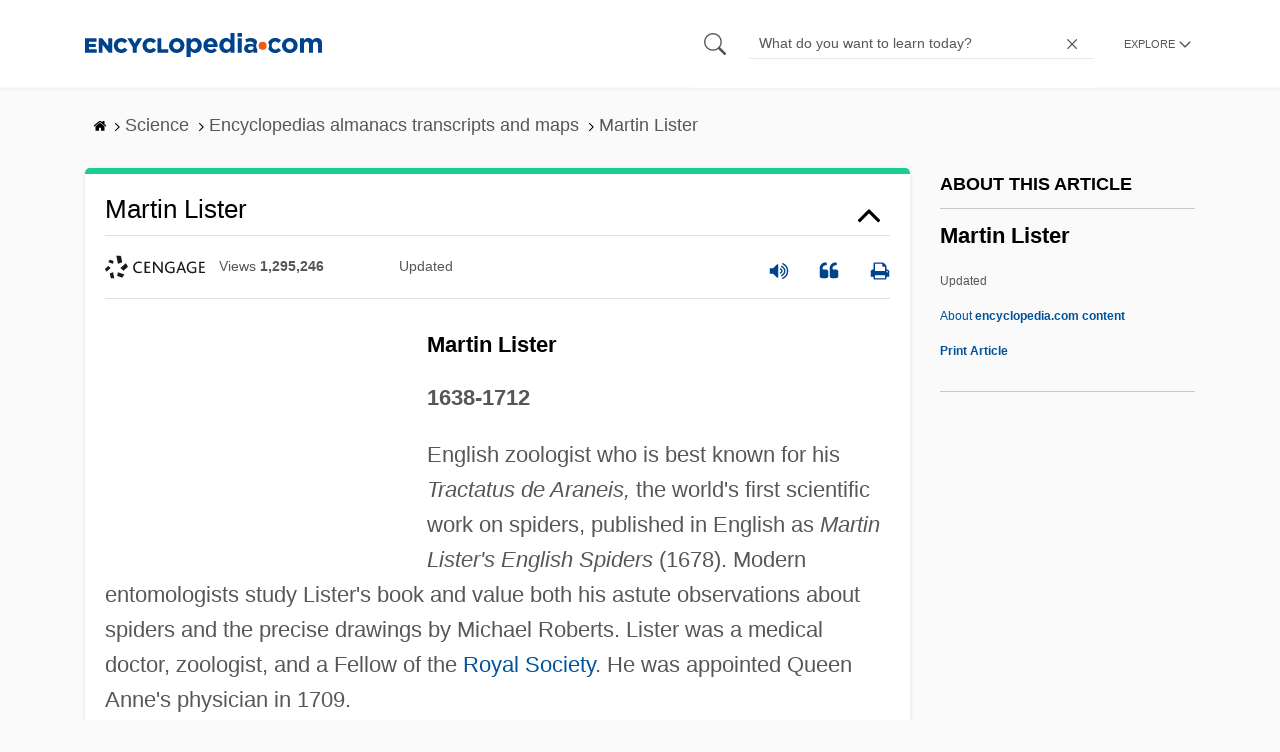

--- FILE ---
content_type: text/plain; charset=utf-8
request_url: https://ads.adthrive.com/http-api/cv2
body_size: 3767
content:
{"om":["013ofh5o","0lknz05s","0wk67bso","1","10011/ba9f11025c980a17f6936d2888902e29","10011/f6b53abe523b743bb56c2e10883b2f55","1011_74_18364134","1028_8728253","1075-981215","11142692","11509227","1185:1610326628","1185:1610326726","1185:1610326728","11896988","12010080","12010084","12010088","12171239","12181250","124843_10","124844_24","124848_8","12491645","12850756","12_74_18113659","1610326728","1dynz4oo","1h7yhpl7","1ktgrre1","1kwnlx9s","1szmtd70","202430_200_EAAYACogtYltKBzKKHu7tAsMK.YhnNUUanUuxFU5V4rbhwKBIsMyBLNoHQo_","206_549410","2149:12174191","2249:567996566","2249:651403773","2307:1h7yhpl7","2307:21jubgnj","2307:3d4r29fd","2307:3v2n6fcp","2307:3xc8n4lf","2307:4etfwvf1","2307:76odrdws","2307:7uqs49qv","2307:8cq33uu4","2307:8orkh93v","2307:9krcxphu","2307:a7w365s6","2307:bpecuyjx","2307:c1hsjx06","2307:c9os9ajg","2307:cgdc2q0j","2307:da4ry5vp","2307:h60hzvcs","2307:h9hxhm9h","2307:hfqgqvcv","2307:hy959rg7","2307:j0arc2ch","2307:joez40bp","2307:miij1rns","2307:nmuzeaa7","2307:nv5uhf1y","2307:nx0p7cuj","2307:pi9dvb89","2307:plth4l1a","2307:s4s41bit","2307:s887ofe1","2307:sz7mvm85","2307:tty470r7","2307:uf5rmxyz","2307:vfnvolw4","2307:z2zvrgyz","2307:zjn6yvkc","23786257","23t9uf9c","2409_25495_176_CR52092921","2409_25495_176_CR52150651","2409_25495_176_CR52153848","2409_25495_176_CR52153849","2409_25495_176_CR52178316","2409_25495_176_CR52178317","2409_25495_176_CR52186411","2409_25495_176_CR52240027","2409_25495_176_CR52240037","2409_25495_176_CR52240044","2409_25495_176_CR52243931","2409_25495_176_CR52243935","2409_25495_176_CR52243939","24765482","25048614","25_53v6aquw","25_8b5u826e","25_yi6qlg3p","2676:85392588","2676:85639943","2676:85639976","2676:85729759","2676:86050271","2676:86050281","2676:86136307","2676:86410642","2676:86410882","2676:86410904","2676:86411024","2676:86434213","2676:86434380","2676:86434410","2676:86434529","2676:86434560","2760:176_CR52092920","2760:176_CR52092921","2760:176_CR52150651","2760:176_CR52153848","2760:176_CR52175339","2760:176_CR52178316","2760:176_CR52186411","28zq94vu","2974:8182956","29mivj4r","2_206_554480","2yd6shf8","308_125203_20","32661359","3335_25247_700109379","3335_25247_700109383","3335_25247_700109391","3335_25247_700109393","33419345","33605056","33605623","33606388","34216164","3490:CR52092921","3490:CR52178316","3490:CR52223710","3646_185414_T26335189","3646_185414_T26469802","3658_104709_c9os9ajg","3658_104709_j0arc2ch","3658_136236_x7xpgcfc","3658_15078_cuudl2xr","3658_203382_z2zvrgyz","3658_215376_T26224673","3658_22070_ct0wxkj7","3658_87799_21jubgnj","3658_87799_cgdc2q0j","3658_87799_joez40bp","3658_87799_nc19qhri","3658_93957_T26479487","3658_93957_miij1rns","3702_139777_24765466","381513943572","3LMBEkP-wis","3d2984r29fd","3v2n6fcp","3xc8n4lf","409_220344","409_225978","409_228354","409_230718","42171159","42375970","42604842","44023623","458901553568","46uk7yb6","47869802","48284550","485027845327","4etfwvf1","501422","50479792","523_354_6905790","52707997","52864446","53v6aquw","549410","549423","5504:203868","5504:203975","554443","554462","554470","5563_66529_OADD2.7353040902705_1EI6JL1KCNZJQTKTNU","5563_66529_OADD2.7353083169082_14CHQFJEGBEH1W68BV","55726028","557_409_220334","557_409_220338","557_409_220343","557_409_220344","557_409_220364","557_409_228055","557_409_228105","557_409_230718","55826909","558_93_1h7yhpl7","558_93_bsgbu9lt","558_93_hy959rg7","558_93_v0lu1wc1","558_93_vfnvolw4","558_93_ztlksnbe","59816685","5zdzppoz","61054721","6126563651","61916211","61916223","61916225","61916233","61916243","61932920","61932933","61932957","62043295","62187798","6226527055","6226534791","6226560541","627309156","627309159","627506494","628015148","628086965","628222860","628360579","628360582","628444259","628444433","628444439","628456310","628456391","628456403","628622163","628622172","628622178","628622241","628622244","628622247","628683371","628687043","628687157","628687460","628687463","628803013","628841673","629007394","629009180","629167998","629168001","629168010","629168565","629171196","629171202","629234167","62980383","63038032","630928655","63100591","63166899","6365_61796_785326944429","6365_61796_785361576712","6365_61796_785452909130","651637461","680_99480_700109379","680_99480_700109393","683738007","683738706","684493019","694906156","694912939","695879875","695879895","697893422","697896012","6ejtrnf9","700109395","702397981","703866476","705115263","705115523","705116861","705117050","705119942","705313317","717218968497","7255_121665_axon-129","7255_121665_axon-130","7255_121665_axon-131","7255_121665_axon-134","7354_138543_85445179","7354_138543_85808988","74243_74_18364062","74243_74_18364134","74243_74_18364243","74_18364062","74wv3qdx","76mreekc","7969_149355_45327622","7969_149355_45327624","7eooener","7nnanojy","7qevw67b","7sf7w6kh","7txp5om6","8152859","8152879","8160967","8193078","86434384","86434647","86434787","8666/7cd4d5087da37c02cd8f72043b73ba5e","8666/87feac90a39a46fc478dd6042af9e7cc","86739594","86991452","8cq33uu4","8oadj1fy","8orkh93v","8s8c5dlv","9057/0328842c8f1d017570ede5c97267f40d","9057/211d1f0fa71d1a58cabee51f2180e38f","90_12850756","9687143","97_8193073","9925w9vu","ZJwTV8g6xJ3mzOwzedGZ","a3ts2hcp","a7w365s6","a8beztgq","axw5pt53","b5e77p2y","b5idbd4d","b90cwbcd","bd5xg6f6","bpecuyjx","bsgbu9lt","c1u7ixf4","c7z0h277","cgdc2q0j","cr-3kc0l701uatj","cr-6ovjht2euatj","cr-6ovjht2eubxe","cr-a9s2xf1tubwj","cr-aaw20e2pubwj","cr-ccrzxi5tx7tmu","cr-fobbsjflu9vd","cr-g7ywwk2qvft","cr-jb30321nubwe","cr-p4yy54fwubwe","cr-q3xo02ccu9vd","cr-vb09dxh3u9vd","cymho2zs","d7jlfyzd","da4ry5vp","daw00eve","ddr52z0n","dsugp5th","e2276gvx","e2c76his","eal0nev6","ehc482l0","en66m3qa","extremereach_creative_76559239","ey8vsnzk","f0u03q6w","fcn2zae1","g72svoph","g749lgab","gjwam5dw","hfqgqvcv","hy959rg7","i2aglcoy","iaqttatc","jsy1a3jk","k1cxkjjc","k2xfz54q","kfzuk5ip","kk5768bd","knoebx5v","kr0kykef","kwb8iur1","lc408s2k","ldsdwhka","ll77hviy","lmg9gkk9","mbzb7hul","mc163wv6","mg18xwgu","miij1rns","mnzinbrt","muvxy961","n2rcz3xr","n3egwnq7","n8w0plts","nqsltj24","ntjn5z55","nv5uhf1y","nx0p7cuj","o2s05iig","o4jf439x","oz31jrd0","p0odjzyt","p1ps5yy7","pagvt0pd","pi9dvb89","pl298th4l1a","plth4l1a","pm9dmfkk","po4st59x","pz8lwofu","q33mvhkz","qis61fvi","qqvgscdx","qt09ii59","quk7w53j","riaslz7g","rka8obw7","rnvjtx7r","s37ll62x","s4s41bit","s4w0zwhd","s887ofe1","sdeo60cf","sl57pdtd","ssnofwh5","t73gfjqn","t7d69r6a","u2298x4z0j8","u2x4z0j8","u8px4ucu","uf5rmxyz","uq298l7t3mi","utberk8n","v0lu1wc1","v9jlapns","vdcb5d4i","vfnvolw4","vwg10e52","wgkow1ko","wih2rdv3","wvuhrb6o","wxfnrapl","x9zgvd8e","xgjdt26g","xmnfj1ff","xncaqh7c","xtxa8s2d","y141rtv6","y51tr986","ybfhxisi","yi6qlg3p","z2zvrgyz","z9ku9v6m","zaiy3lqy","ziox91q0","zqs7z6cq","7979132","7979135"],"pmp":[],"adomains":["123notices.com","1md.org","about.bugmd.com","acelauncher.com","adameve.com","akusoli.com","allyspin.com","askanexpertonline.com","atomapplications.com","bassbet.com","betsson.gr","biz-zone.co","bizreach.jp","braverx.com","bubbleroom.se","bugmd.com","buydrcleanspray.com","byrna.com","capitaloneshopping.com","clarifion.com","combatironapparel.com","controlcase.com","convertwithwave.com","cotosen.com","countingmypennies.com","cratedb.com","croisieurope.be","cs.money","dallasnews.com","definition.org","derila-ergo.com","dhgate.com","dhs.gov","displate.com","easyprint.app","easyrecipefinder.co","ebook1g.peptidesciences.com","fabpop.net","familynow.club","filejomkt.run","fla-keys.com","folkaly.com","g123.jp","gameswaka.com","getbugmd.com","getconsumerchoice.com","getcubbie.com","gowavebrowser.co","gowdr.com","gransino.com","grosvenorcasinos.com","guard.io","hero-wars.com","holts.com","instantbuzz.net","itsmanual.com","jackpotcitycasino.com","justanswer.com","justanswer.es","la-date.com","lightinthebox.com","liverrenew.com","local.com","lovehoney.com","lulutox.com","lymphsystemsupport.com","manualsdirectory.org","meccabingo.com","medimops.de","mensdrivingforce.com","millioner.com","miniretornaveis.com","mobiplus.me","myiq.com","national-lottery.co.uk","naturalhealthreports.net","nbliver360.com","nikke-global.com","nordicspirit.co.uk","nuubu.com","onlinemanualspdf.co","original-play.com","outliermodel.com","paperela.com","paradisestays.site","parasiterelief.com","peta.org","photoshelter.com","plannedparenthood.org","playvod-za.com","printeasilyapp.com","printwithwave.com","profitor.com","quicklearnx.com","quickrecipehub.com","rakuten-sec.co.jp","rangeusa.com","refinancegold.com","robocat.com","royalcaribbean.com","saba.com.mx","shift.com","simple.life","spinbara.com","systeme.io","taboola.com","tackenberg.de","temu.com","tenfactorialrocks.com","theoceanac.com","topaipick.com","totaladblock.com","usconcealedcarry.com","vagisil.com","vegashero.com","vegogarden.com","veryfast.io","viewmanuals.com","viewrecipe.net","votervoice.net","vuse.com","wavebrowser.co","wavebrowserpro.com","weareplannedparenthood.org","xiaflex.com","yourchamilia.com"]}